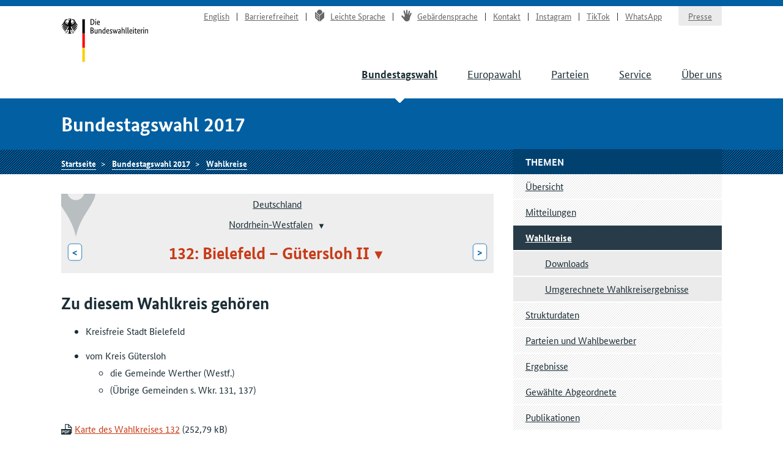

--- FILE ---
content_type: text/html
request_url: https://www.bundeswahlleiterin.de/bundestagswahlen/2017/wahlkreiseinteilung/bund-99/land-5/wahlkreis-132.html
body_size: 4715
content:
<!doctype html><html lang="de" class="no-jquery"><head>

        <meta charset="utf-8">
        <meta name="viewport" content="width=device-width, initial-scale=1">

        <meta http-equiv="X-UA-Compatible" content="IE=Edge">

        <title>Wahlkreiseinteilung Bielefeld – Gütersloh II - Die Bundeswahlleiterin</title>

        <meta name="author" content="Die Bundeswahlleiterin">





            <link rel="stylesheet" href="../../../../../.resources/bundeswahlleiter-theme/resources/css/style~2025-02-11-14-44-22-000~cache.css" media="all">

        <link rel="shortcut icon" href="../../../../../.resources/bundeswahlleiter-theme/resources/img/favicon.ico">



                <script src="../../../../../.resources/bundeswahlleiter-theme/resources/js/lib/jquery.min~2025-02-11-14-44-22-000~cache.js"></script>

    </head>

    <body id="top">





<header id="header" class="page-header" role="banner">
    <div class="page-header__content">
        <div class="container">
                <a class="jumplink" href="#main" title="Zum Inhalt springen">Zum Inhalt springen</a>

            <div class="page-header__logo">
                <a href="../../../../../bundeswahlleiter.html" title="Die Bundeswahlleiterin">Startseite</a>
            </div>






    <nav class="nav nav-service js-nav-service" role="navigation" aria-label="Service-Navigation">
        <div class="nav__container ">
                <div class="nav__title">
                    <strong>Service-Navigation</strong>
                </div>

        <ul class="nav__list">


                <li class="nav__listitem   ">
                        <a href="../../../../../en/bundestagswahlen/2017/wahlkreiseinteilung/bund-99/land-5/wahlkreis-132.html" target="_self" title="English" class="">English</a>

                </li>

                <li class="nav__listitem   ">
                        <a href="../../../../../info/barrierefreiheit.html" target="_self" title="Barrierefreiheit" class="">Barrierefreiheit</a>

                </li>

                <li class="nav__listitem   ">
                        <a href="../../../../../info/leichte-sprache.html" target="_self" title="Leichte Sprache" class=""><div class="icon icon-lang-leichtesprache"></div>Leichte Sprache</a>

                </li>

                <li class="nav__listitem   ">
                        <a href="../../../../../info/gebaerdensprache.html" target="_self" title="Gebärdensprache" class=""><div class="icon icon-lang-gebaerdensprache"></div>Gebärdensprache</a>

                </li>

                <li class="nav__listitem   ">
                        <a href="../../../../../info/kontakt.html" target="_self" title="Kontakt" class="">Kontakt</a>

                </li>

                <li class="nav__listitem   ">
                        <a href="https://www.instagram.com/wahlleitung_de" target="_blank" rel="noopener noreferrer" title="Instagram" class=" link-no-icon">Instagram</a>

                </li>

                <li class="nav__listitem   ">
                        <a href="https://www.tiktok.com/@wahlleitung_de" target="_blank" rel="noopener noreferrer" title="TikTok" class=" link-no-icon">TikTok</a>

                </li>

                <li class="nav__listitem   nav__listitem--last">
                        <a href="https://www.whatsapp.com/channel/0029Vb2Ateg0wajrsyNyQr2F" target="_blank" rel="noopener noreferrer" title="WhatsApp" class=" link-no-icon">WhatsApp</a>

                </li>

                <li class="nav__listitem  nav__listitem--boxed ">
                        <a href="../../../../../info/presse.html" target="_self" title="Presse" class="">Presse</a>

                </li>
        </ul>
        </div>
    </nav>








	    <div class="nav-main__menubuttons">
	        <button id="js-nav-main__button-open" class="button">Menü</button>
	        <button id="js-nav-main__button-close" class="button u-hidden">Menü schließen</button>
	    </div>

    <nav id="js-nav-main" class="nav nav-main" role="navigation" aria-label="Haupt-Navigation 1. Ebene">
        <div class="nav__container ">
                <div class="nav__title">
                    <strong>Navigation</strong>
                </div>

        <ul class="nav__list">


                <li class="nav__listitem nav__listitem--active  ">
                        <a href="../../../../2025.html" target="_self" title="Bundestagswahl" class="">Bundestagswahl</a>

                </li>

                <li class="nav__listitem   ">
                        <a href="../../../../../europawahlen/2024.html" target="_self" title="Europawahl" class="">Europawahl</a>

                </li>

                <li class="nav__listitem   ">
                        <a href="../../../../../parteien.html" target="_self" title="Parteien" class="">Parteien</a>

                </li>

                <li class="nav__listitem   ">
                        <a href="../../../../../service.html" target="_self" title="Service" class="">Service</a>

                </li>

                <li class="nav__listitem   ">
                        <a href="../../../../../ueber-uns.html" target="_self" title="Über uns" class="">Über uns</a>

                </li>
        </ul>
        </div>
    </nav>
        </div>
    </div>
</header>

    <section class="section-title">
        <div class="container">
            <strong class="section-title__title">
                Bundestagswahl 2017
            </strong>
        </div>
    </section>






    <nav class="nav nav-breadcrumb">
        <div class="nav__container container">

        <ul class="nav__list">


                <li class="nav__listitem   ">
                        <a href="../../../../../bundeswahlleiter.html" target="_self" title="Die Bundeswahlleiterin" class="">Startseite</a>

                </li>

                <li class="nav__listitem   ">
                        <a href="../../../../2017.html" target="_self" title="Bundestagswahl 2017" class="">Bundestagswahl 2017</a>

                </li>

                <li class="nav__listitem   ">
                        <a href="../../../wahlkreiseinteilung.html" target="_self" title="Wahlkreise" class="">Wahlkreise</a>

                </li>
        </ul>
        </div>
    </nav>






<div class="container">
    <div class="inner-wrapper">
        <main id="main" class="page-content ">




<nav role="navigation" class="nav-breadcrumb-wahlgebiete">
    <div class="icon__wrapper">
        <div class="icon icon-placemark"></div>
    </div>

        <ul class="nav__list">
                <li class="nav__listitem">
                    <div class="">

                        <div class="gebiet-name ">
                                 <a href="../../bund-99.html">Deutschland</a>
                        </div>

                    </div>

                </li>
                <li class="nav__listitem">
                    <div class="">

                        <div class="gebiet-name ">
                                    <a href="../land-5.html">Nordrhein-Westfalen</a>
    <div class="dropdown">
        <button title="Zu einem anderen Gebiet wechseln" class="dropdown__toggler"><span></span></button>

        <div class="dropdown__container">
            <div class="dropdown__header">
                <span>Zu einem anderen Gebiet wechseln</span>
                <button class="dropdown__closelink" title="Abbrechen">Abbrechen</button>
            </div>

            <ul role="menu" aria-hidden="true" class="dropdown__content">
                    <li role="presentation">
                            <a role="menuitem" href="../land-8.html">Baden-Württemberg</a>
                    </li>
                    <li role="presentation">
                            <a role="menuitem" href="../land-9.html">Bayern</a>
                    </li>
                    <li role="presentation">
                            <a role="menuitem" href="../land-11.html">Berlin</a>
                    </li>
                    <li role="presentation">
                            <a role="menuitem" href="../land-12.html">Brandenburg</a>
                    </li>
                    <li role="presentation">
                            <a role="menuitem" href="../land-4.html">Bremen</a>
                    </li>
                    <li role="presentation">
                            <a role="menuitem" href="../land-2.html">Hamburg</a>
                    </li>
                    <li role="presentation">
                            <a role="menuitem" href="../land-6.html">Hessen</a>
                    </li>
                    <li role="presentation">
                            <a role="menuitem" href="../land-13.html">Mecklenburg-Vorpommern</a>
                    </li>
                    <li role="presentation">
                            <a role="menuitem" href="../land-3.html">Niedersachsen</a>
                    </li>
                    <li role="presentation">
                            <span role="menuitem" aria-selected="true" tabindex="0" class="dropdown__item--active">Nordrhein-Westfalen</span>
                    </li>
                    <li role="presentation">
                            <a role="menuitem" href="../land-7.html">Rheinland-Pfalz</a>
                    </li>
                    <li role="presentation">
                            <a role="menuitem" href="../land-10.html">Saarland</a>
                    </li>
                    <li role="presentation">
                            <a role="menuitem" href="../land-14.html">Sachsen</a>
                    </li>
                    <li role="presentation">
                            <a role="menuitem" href="../land-15.html">Sachsen-Anhalt</a>
                    </li>
                    <li role="presentation">
                            <a role="menuitem" href="../land-1.html">Schleswig-Holstein</a>
                    </li>
                    <li role="presentation">
                            <a role="menuitem" href="../land-16.html">Thüringen</a>
                    </li>
            </ul>
        </div>
    </div>
                        </div>

                    </div>

                </li>
                <li class="nav__listitem">
                    <div class="gebiete-carousel">
                            <a href="../land-5/wahlkreis-131.html" title="131: Gütersloh I" class="button button--inverted">&lt;<span class="button__longtext"> 131: Gütersloh I</span></a>

                        <div class="gebiet-name gebiet-name--active">
    <div class="dropdown">
        <button title="Zu einem anderen Gebiet wechseln" class="dropdown__toggler"><span>132: Bielefeld – Gütersloh II</span></button>

        <div class="dropdown__container">
            <div class="dropdown__header">
                <span>Zu einem anderen Gebiet wechseln</span>
                <button class="dropdown__closelink" title="Abbrechen">Abbrechen</button>
            </div>

            <ul role="menu" aria-hidden="true" class="dropdown__content">
                    <li role="presentation">
                            <a role="menuitem" href="../land-5/wahlkreis-87.html">087: Aachen I</a>
                    </li>
                    <li role="presentation">
                            <a role="menuitem" href="../land-5/wahlkreis-88.html">088: Aachen II</a>
                    </li>
                    <li role="presentation">
                            <a role="menuitem" href="../land-5/wahlkreis-89.html">089: Heinsberg</a>
                    </li>
                    <li role="presentation">
                            <a role="menuitem" href="../land-5/wahlkreis-90.html">090: Düren</a>
                    </li>
                    <li role="presentation">
                            <a role="menuitem" href="../land-5/wahlkreis-91.html">091: Rhein-Erft-Kreis I</a>
                    </li>
                    <li role="presentation">
                            <a role="menuitem" href="../land-5/wahlkreis-92.html">092: Euskirchen – Rhein-Erft-Kreis II</a>
                    </li>
                    <li role="presentation">
                            <a role="menuitem" href="../land-5/wahlkreis-93.html">093: Köln I</a>
                    </li>
                    <li role="presentation">
                            <a role="menuitem" href="../land-5/wahlkreis-94.html">094: Köln II</a>
                    </li>
                    <li role="presentation">
                            <a role="menuitem" href="../land-5/wahlkreis-95.html">095: Köln III</a>
                    </li>
                    <li role="presentation">
                            <a role="menuitem" href="../land-5/wahlkreis-96.html">096: Bonn</a>
                    </li>
                    <li role="presentation">
                            <a role="menuitem" href="../land-5/wahlkreis-97.html">097: Rhein-Sieg-Kreis I</a>
                    </li>
                    <li role="presentation">
                            <a role="menuitem" href="../land-5/wahlkreis-98.html">098: Rhein-Sieg-Kreis II</a>
                    </li>
                    <li role="presentation">
                            <a role="menuitem" href="../land-5/wahlkreis-99.html">099: Oberbergischer Kreis</a>
                    </li>
                    <li role="presentation">
                            <a role="menuitem" href="../land-5/wahlkreis-100.html">100: Rheinisch-Bergischer Kreis</a>
                    </li>
                    <li role="presentation">
                            <a role="menuitem" href="../land-5/wahlkreis-101.html">101: Leverkusen – Köln IV</a>
                    </li>
                    <li role="presentation">
                            <a role="menuitem" href="../land-5/wahlkreis-102.html">102: Wuppertal I</a>
                    </li>
                    <li role="presentation">
                            <a role="menuitem" href="../land-5/wahlkreis-103.html">103: Solingen – Remscheid – Wuppertal II</a>
                    </li>
                    <li role="presentation">
                            <a role="menuitem" href="../land-5/wahlkreis-104.html">104: Mettmann I</a>
                    </li>
                    <li role="presentation">
                            <a role="menuitem" href="../land-5/wahlkreis-105.html">105: Mettmann II</a>
                    </li>
                    <li role="presentation">
                            <a role="menuitem" href="../land-5/wahlkreis-106.html">106: Düsseldorf I</a>
                    </li>
                    <li role="presentation">
                            <a role="menuitem" href="../land-5/wahlkreis-107.html">107: Düsseldorf II</a>
                    </li>
                    <li role="presentation">
                            <a role="menuitem" href="../land-5/wahlkreis-108.html">108: Neuss I</a>
                    </li>
                    <li role="presentation">
                            <a role="menuitem" href="../land-5/wahlkreis-109.html">109: Mönchengladbach</a>
                    </li>
                    <li role="presentation">
                            <a role="menuitem" href="../land-5/wahlkreis-110.html">110: Krefeld I – Neuss II</a>
                    </li>
                    <li role="presentation">
                            <a role="menuitem" href="../land-5/wahlkreis-111.html">111: Viersen</a>
                    </li>
                    <li role="presentation">
                            <a role="menuitem" href="../land-5/wahlkreis-112.html">112: Kleve</a>
                    </li>
                    <li role="presentation">
                            <a role="menuitem" href="../land-5/wahlkreis-113.html">113: Wesel I</a>
                    </li>
                    <li role="presentation">
                            <a role="menuitem" href="../land-5/wahlkreis-114.html">114: Krefeld II – Wesel II</a>
                    </li>
                    <li role="presentation">
                            <a role="menuitem" href="../land-5/wahlkreis-115.html">115: Duisburg I</a>
                    </li>
                    <li role="presentation">
                            <a role="menuitem" href="../land-5/wahlkreis-116.html">116: Duisburg II</a>
                    </li>
                    <li role="presentation">
                            <a role="menuitem" href="../land-5/wahlkreis-117.html">117: Oberhausen – Wesel III</a>
                    </li>
                    <li role="presentation">
                            <a role="menuitem" href="../land-5/wahlkreis-118.html">118: Mülheim – Essen I</a>
                    </li>
                    <li role="presentation">
                            <a role="menuitem" href="../land-5/wahlkreis-119.html">119: Essen II</a>
                    </li>
                    <li role="presentation">
                            <a role="menuitem" href="../land-5/wahlkreis-120.html">120: Essen III</a>
                    </li>
                    <li role="presentation">
                            <a role="menuitem" href="../land-5/wahlkreis-121.html">121: Recklinghausen I</a>
                    </li>
                    <li role="presentation">
                            <a role="menuitem" href="../land-5/wahlkreis-122.html">122: Recklinghausen II</a>
                    </li>
                    <li role="presentation">
                            <a role="menuitem" href="../land-5/wahlkreis-123.html">123: Gelsenkirchen</a>
                    </li>
                    <li role="presentation">
                            <a role="menuitem" href="../land-5/wahlkreis-124.html">124: Steinfurt I – Borken I</a>
                    </li>
                    <li role="presentation">
                            <a role="menuitem" href="../land-5/wahlkreis-125.html">125: Bottrop – Recklinghausen III</a>
                    </li>
                    <li role="presentation">
                            <a role="menuitem" href="../land-5/wahlkreis-126.html">126: Borken II</a>
                    </li>
                    <li role="presentation">
                            <a role="menuitem" href="../land-5/wahlkreis-127.html">127: Coesfeld – Steinfurt II</a>
                    </li>
                    <li role="presentation">
                            <a role="menuitem" href="../land-5/wahlkreis-128.html">128: Steinfurt III</a>
                    </li>
                    <li role="presentation">
                            <a role="menuitem" href="../land-5/wahlkreis-129.html">129: Münster</a>
                    </li>
                    <li role="presentation">
                            <a role="menuitem" href="../land-5/wahlkreis-130.html">130: Warendorf</a>
                    </li>
                    <li role="presentation">
                            <a role="menuitem" href="../land-5/wahlkreis-131.html">131: Gütersloh I</a>
                    </li>
                    <li role="presentation">
                            <span role="menuitem" aria-selected="true" tabindex="0" class="dropdown__item--active">132: Bielefeld – Gütersloh II</span>
                    </li>
                    <li role="presentation">
                            <a role="menuitem" href="../land-5/wahlkreis-133.html">133: Herford – Minden-Lübbecke II</a>
                    </li>
                    <li role="presentation">
                            <a role="menuitem" href="../land-5/wahlkreis-134.html">134: Minden-Lübbecke I</a>
                    </li>
                    <li role="presentation">
                            <a role="menuitem" href="../land-5/wahlkreis-135.html">135: Lippe I</a>
                    </li>
                    <li role="presentation">
                            <a role="menuitem" href="../land-5/wahlkreis-136.html">136: Höxter – Lippe II</a>
                    </li>
                    <li role="presentation">
                            <a role="menuitem" href="../land-5/wahlkreis-137.html">137: Paderborn – Gütersloh III</a>
                    </li>
                    <li role="presentation">
                            <a role="menuitem" href="../land-5/wahlkreis-138.html">138: Hagen – Ennepe-Ruhr-Kreis I</a>
                    </li>
                    <li role="presentation">
                            <a role="menuitem" href="../land-5/wahlkreis-139.html">139: Ennepe-Ruhr-Kreis II</a>
                    </li>
                    <li role="presentation">
                            <a role="menuitem" href="../land-5/wahlkreis-140.html">140: Bochum I</a>
                    </li>
                    <li role="presentation">
                            <a role="menuitem" href="../land-5/wahlkreis-141.html">141: Herne – Bochum II</a>
                    </li>
                    <li role="presentation">
                            <a role="menuitem" href="../land-5/wahlkreis-142.html">142: Dortmund I</a>
                    </li>
                    <li role="presentation">
                            <a role="menuitem" href="../land-5/wahlkreis-143.html">143: Dortmund II</a>
                    </li>
                    <li role="presentation">
                            <a role="menuitem" href="../land-5/wahlkreis-144.html">144: Unna I</a>
                    </li>
                    <li role="presentation">
                            <a role="menuitem" href="../land-5/wahlkreis-145.html">145: Hamm – Unna II</a>
                    </li>
                    <li role="presentation">
                            <a role="menuitem" href="../land-5/wahlkreis-146.html">146: Soest</a>
                    </li>
                    <li role="presentation">
                            <a role="menuitem" href="../land-5/wahlkreis-147.html">147: Hochsauerlandkreis</a>
                    </li>
                    <li role="presentation">
                            <a role="menuitem" href="../land-5/wahlkreis-148.html">148: Siegen-Wittgenstein</a>
                    </li>
                    <li role="presentation">
                            <a role="menuitem" href="../land-5/wahlkreis-149.html">149: Olpe – Märkischer Kreis I</a>
                    </li>
                    <li role="presentation">
                            <a role="menuitem" href="../land-5/wahlkreis-150.html">150: Märkischer Kreis II</a>
                    </li>
            </ul>
        </div>
    </div>
                        </div>

                            <a href="../land-5/wahlkreis-133.html" title="133: Herford – Minden-Lübbecke II" class="button button--inverted"><span class="button__longtext">133: Herford – Minden-Lübbecke II </span>&gt;</a>
                    </div>

                </li>
        </ul>
</nav>





<ul class="linklist linklist-quicklinks">

        <li class="u-hidden u-visible-medium"><a href="#gebietsthemen">Weitere Themen für dieses Gebiet</a></li>
</ul>






            <h2>Zu diesem Wahlkreis gehören</h2>
         

 


 


 

 



 



            <ul><li>Kreisfreie Stadt Bielefeld</li></ul><ul><li>vom Kreis Gütersloh</li><ul><li>die Gemeinde Werther (Westf.)</li></ul><ul><li>(Übrige Gemeinden s. Wkr. 131, 137)</li></ul></ul>
         

 


 


 

 



 



            <br>
         

 


 


 

 



 








            <a href="../../../../../dam/jcr/e99bd03c-e481-4995-8dec-2a014fa0d7ee/btw17_wahlkreise_wkr132.pdf" target="_blank" rel="noopener noreferrer" title="Link zur PDF-Datei: Karte des Wahlkreises 132 (252,79 kB)" data-file-size="252,79 kB" data-file-extension="PDF">Karte des Wahlkreises 132</a>
        </main>

        <div class="page-sidebar">





    <nav class="nav nav-sub js-nav-sub  " role="navigation" aria-label="Navigation 2. Ebene">
        <h1 class="nav__title">Themen</h1>


        <ul class="nav__list">


                <li class="nav__listitem   ">
                        <a href="../../../../2017.html" target="_self" title="Übersicht" class="">Übersicht</a>

                </li>

                <li class="nav__listitem   ">
                        <a href="../../../mitteilungen.html" target="_self" title="Mitteilungen" class="">Mitteilungen</a>

                </li>

                <li class="nav__listitem nav__listitem--active  ">
                        <a href="../../../wahlkreiseinteilung.html" target="_self" title="Wahlkreise" class="">Wahlkreise</a>

            <nav class="nav nav-sub-sub js-nav-sub" role="navigation" aria-label="Navigation 3. Ebene">
        <ul class="nav__list">


                <li class="nav__listitem   ">
                        <a href="../../downloads.html" target="_self" title="Downloads" class="">Downloads</a>

                </li>

                <li class="nav__listitem   ">
                        <a href="../../umgerechnete-ergebnisse.html" target="_self" title="Umgerechnete Wahlkreisergebnisse" class="">Umgerechnete Wahlkreisergebnisse</a>

                </li>
        </ul>
            </nav>
                </li>

                <li class="nav__listitem   ">
                        <a href="../../../strukturdaten.html" target="_self" title="Strukturdaten" class="">Strukturdaten</a>

                </li>

                <li class="nav__listitem   ">
                        <a href="../../../wahlbewerber.html" target="_self" title="Parteien und Wahlbewerber" class="">Parteien und Wahlbewerber</a>

                </li>

                <li class="nav__listitem   ">
                        <a href="../../../ergebnisse.html" target="_self" title="Ergebnisse" class="">Ergebnisse</a>

                </li>

                <li class="nav__listitem   ">
                        <a href="../../../gewaehlte.html" target="_self" title="Gewählte Abgeordnete" class="">Gewählte Abgeordnete</a>

                </li>

                <li class="nav__listitem   ">
                        <a href="../../../publikationen.html" target="_self" title="Publikationen" class="">Publikationen</a>

                </li>
        </ul>
    </nav>





    <aside>




    <nav role="navigation" id="gebietsthemen" aria-label="Navigation 2. Ebene" class="nav nav-sub nav-persistent">
        <h3 class="nav__title">Weitere Themen für dieses Gebiet</h3>

        <ul class="nav__list">
                <li class="nav__listitem "><a href="../../../strukturdaten/bund-99/land-5/wahlkreis-132.html">Strukturdaten</a></li>
                <li class="nav__listitem "><a href="../../../ergebnisse/bund-99/land-5/wahlkreis-132.html">Ergebnisse</a></li>
        </ul>
    </nav>
    </aside>

        </div>
    </div>
</div>











    <aside class="nav nav-meta" role="complementary" aria-label="Funktionsleiste">
        <div class="nav__container container">
                <div class="nav__title">
                    <strong>Meta-Navigation</strong>
                </div>

        <ul class="nav__list">


                <li class="nav__listitem   ">
    <button title="Seite drucken" class="button--as-link js-print">
        <span>Seite drucken</span>
    </button>
                </li>

                <li class="nav__listitem   ">
        <div class="dropdown">
    <button title="Seite teilen" aria-label="Öffnet das Menü zum Teilen in sozialen Medien" class="button--as-link dropdown__toggler js-share">
        <span class="icon icon-share"></span><span>Seite teilen</span>
    </button>

            <div class="dropdown__container">
                <div class="dropdown__header">
                    <span></span>
                    <button class="dropdown__closelink" title="Abbrechen">
                        Abbrechen
                    </button>
                </div>

                <ul class="dropdown__content" role="menu" aria-hidden="true">
                        <li class="link-share link-share--email" role="presentation">
                                <a role="menuitem" href="mailto:?subject=Empfehlung%20aus%20dem%20Internetauftritt%20der%20Bundeswahlleiterin&amp;body=Der%20nachfolgende%20Artikel%20k%C3%B6nnte%20f%C3%BCr%20Sie%20interessant%20sein%3A%20https%3A%2F%2Fwww.bundeswahlleiterin.de%2Fbundestagswahlen%2F2017%2Fwahlkreiseinteilung%2Fbund-99%2Fland-5%2Fwahlkreis-132.html" target="_self" title="E-Mail">E-Mail</a>
                        </li>
                        <li class="link-share link-share--twitter" role="presentation">
                                <a role="menuitem" href="https://www.twitter.com/intent/tweet?url=https%3A%2F%2Fwww.bundeswahlleiterin.de%2Fbundestagswahlen%2F2017%2Fwahlkreiseinteilung%2Fbund-99%2Fland-5%2Fwahlkreis-132.html&amp;text=Wahlkreiseinteilung+Bielefeld+%E2%80%93+G%C3%BCtersloh+II" target="_blank" rel="noopener noreferrer" title="X">X</a>
                        </li>
                        <li class="link-share link-share--facebook" role="presentation">
                                <a role="menuitem" href="https://www.facebook.com/sharer/sharer.php?u=https%3A%2F%2Fwww.bundeswahlleiterin.de%2Fbundestagswahlen%2F2017%2Fwahlkreiseinteilung%2Fbund-99%2Fland-5%2Fwahlkreis-132.html" target="_blank" rel="noopener noreferrer" title="Facebook">Facebook</a>
                        </li>
                        <li class="link-share link-share--whatsapp" role="presentation">
                                <a role="menuitem" href="whatsapp://send?text=https%3A%2F%2Fwww.bundeswahlleiterin.de%2Fbundestagswahlen%2F2017%2Fwahlkreiseinteilung%2Fbund-99%2Fland-5%2Fwahlkreis-132.html" target="_self" title="WhatsApp">WhatsApp</a>
                        </li>
                </ul>
            </div>
        </div>
                </li>

                <li class="nav__listitem   ">
                        <a href="#top" target="_self" title="Nach oben" class="">Nach oben</a>

                </li>
        </ul>
        </div>
    </aside>


<footer id="footer" class="page-footer" role="contentinfo">
    <div class="container">







    <nav class="nav nav-main" role="navigation" aria-label="Haupt-Navigation 1. Ebene">
        <div class="nav__container ">
                <div class="nav__title">
                    <strong>Navigation</strong>
                </div>

        <ul class="nav__list">


                <li class="nav__listitem nav__listitem--active  ">
                        <a href="../../../../2025.html" target="_self" title="Bundestagswahl" class="">Bundestagswahl</a>

                </li>

                <li class="nav__listitem   ">
                        <a href="../../../../../europawahlen/2024.html" target="_self" title="Europawahl" class="">Europawahl</a>

                </li>

                <li class="nav__listitem   ">
                        <a href="../../../../../parteien.html" target="_self" title="Parteien" class="">Parteien</a>

                </li>

                <li class="nav__listitem   ">
                        <a href="../../../../../service.html" target="_self" title="Service" class="">Service</a>

                </li>

                <li class="nav__listitem   ">
                        <a href="../../../../../ueber-uns.html" target="_self" title="Über uns" class="">Über uns</a>

                </li>
        </ul>
        </div>
    </nav>

        <div class="inner-wrapper">
            <div class="footer-addresses ">
                <div class="inner-wrapper">






        <div class="address">
                <h3 class="address__title">Kontakt | Barriere melden</h3>

        <ul class="list--notype">
                <li>
                        <a href="https://www.bundeswahlleiterin.de/kontakt" title="Kontaktformular">Kontaktformular</a>
                </li>
        </ul>
        </div>





        <div class="address">
                <h3 class="address__title">Postanschrift</h3>

        <ul class="list--notype">
                <li>
                        Die Bundeswahlleiterin<br>Statistisches Bundesamt<br>65180 Wiesbaden
                </li>
        </ul>
        </div>
                </div>
            </div>



                <ul class="footer-links">
                        <li class="footer-links__item"><a href="../../../../../info/datenschutz.html" title="Datenschutz">Datenschutz</a></li>
                        <li class="footer-links__item"><a href="../../../../../info/impressum.html" title="Impressum">Impressum</a></li>
                </ul>
        </div>
    </div>

    <div class="container">





    <p>©&nbsp;2026 Die Bundeswahlleiterin</p>

    </div>
</footer>


                <script src="../../../../../.resources/bundeswahlleiter-theme/resources/js/script.min~2025-02-11-14-44-22-000~cache.js"></script>
    

</body></html>